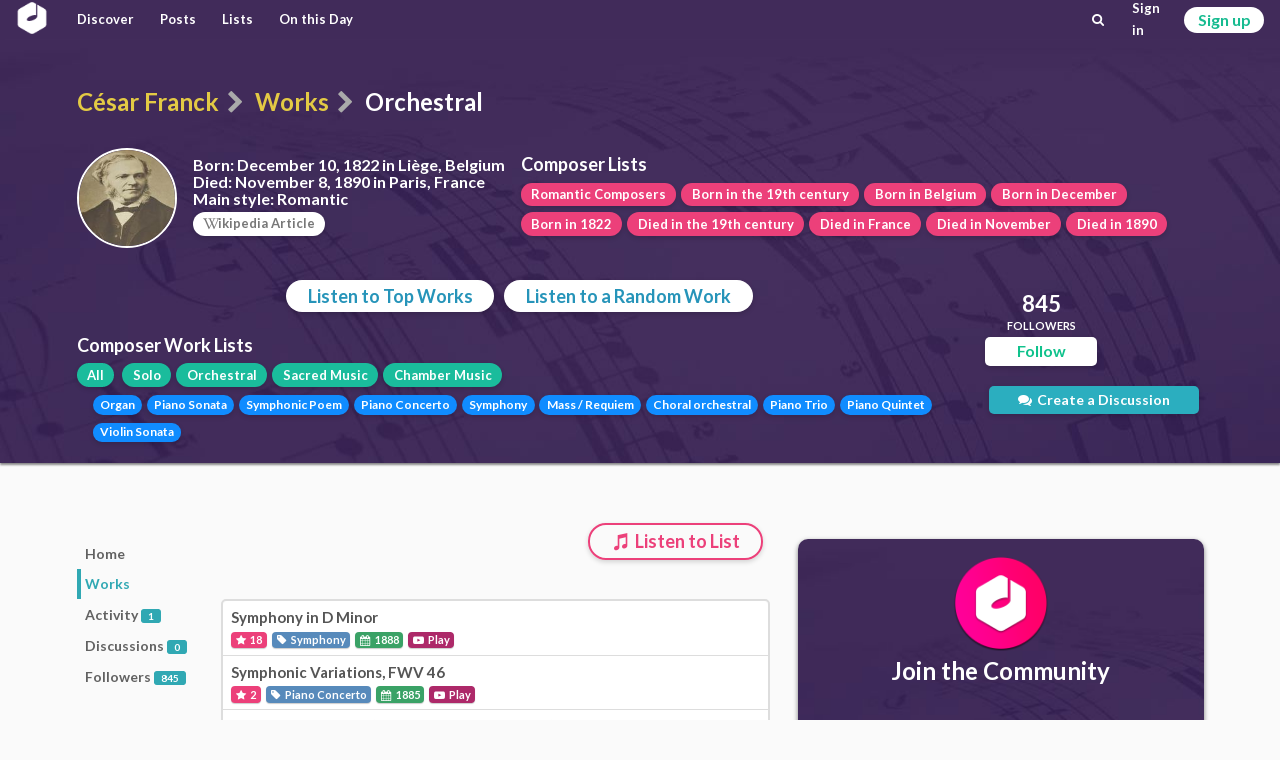

--- FILE ---
content_type: text/html; charset=utf-8
request_url: https://classicalmusiconly.com/composer/cesar-franck/works/orchestral
body_size: 2827
content:
<!DOCTYPE html>
<html lang="en">
  <head>
    <meta charset="UTF-8" />
    <meta name="viewport" content="width=device-width, initial-scale=1" />
    <title>Top Orchestral Works by César Franck - Classical Music Only</title>
    <link
      rel="icon"
      type="image/png"
      href="/static/cmo/logo/favicons/cmo_32.png"
      sizes="32x32"
    />
    <link
      rel="icon"
      type="image/png"
      href="/static/cmo/logo/favicons/cmo_192.png"
      sizes="192x192"
    />
        <link
      rel="apple-touch-icon"
      href="/static/cmo/logo/apple/cmo_120.png"
      sizes="120x120"
    />
    <link
      rel="apple-touch-icon"
      href="/static/cmo/logo/apple/cmo_152.png"
      sizes="152x152"
    />
    <link
      rel="apple-touch-icon"
      href="/static/cmo/logo/apple/cmo_180.png"
      sizes="180x180"
    />
    <link
      rel="apple-touch-icon"
      href="/static/cmo/logo/apple/cmo_167.png"
      sizes="167x167"
    />
    <link
      rel="apple-touch-icon"
      href="/static/cmo/logo/apple/cmo_57.png"
      sizes="57x57"
    />
    <link
      rel="apple-touch-icon"
      href="/static/cmo/logo/apple/cmo_60.png"
      sizes="60x60"
    />
    <link
      rel="apple-touch-icon"
      href="/static/cmo/logo/apple/cmo_72.png"
      sizes="72x72"
    />
    <link
      rel="apple-touch-icon"
      href="/static/cmo/logo/apple/cmo_76.png"
      sizes="76x76"
    />
    <link
      rel="apple-touch-icon"
      href="/static/cmo/logo/apple/cmo_114.png"
      sizes="114x114"
    />
    <link
      rel="apple-touch-icon"
      href="/static/cmo/logo/apple/cmo_144.png"
      sizes="144x144"
    />

    <meta
      property="og:title"
      content="Top Orchestral Works by César Franck - Classical Music Only"
    />
    <meta property="og:type" content="website" />
    <meta property="og:url" content="https://classicalmusiconly.com/composer/cesar-franck/works/orchestral" />
        <meta
      property="og:image"
      content="https://classicalmusiconly.com/static/cmo/pics/unsorted/card_share_1.jpg"
    />
    <meta property="og:site_name" content="Classical Music Only" />
    <meta name="twitter:card" content="summary_large_image" />
    <meta
      name="twitter:image"
      content="https://classicalmusiconly.com/static/cmo/pics/unsorted/card_share_1.jpg"
    />
    <meta name="twitter:site" content="@ClassicalMuOnly" />
    <meta
      name="twitter:title"
      content="Top Orchestral Works by César Franck - Classical Music Only"
    />
        
    <meta
      name="google-site-verification"
      content="tkLtTaWzmiPXnVp63YI0cCF8NJLpPOtWk5cofweTB_Y"
    />

          
    <link rel="stylesheet" href="/static/cmo/assets/app.f123c1209b74d5e58ac9.css" />
         <script>
      (function(i, s, o, g, r, a, m) {
        i["GoogleAnalyticsObject"] = r;
        (i[r] =
          i[r] ||
          function() {
            (i[r].q = i[r].q || []).push(arguments);
          }),
          (i[r].l = 1 * new Date());
        (a = s.createElement(o)), (m = s.getElementsByTagName(o)[0]);
        a.async = 1;
        a.src = g;
        m.parentNode.insertBefore(a, m);
      })(
        window,
        document,
        "script",
        "https://www.google-analytics.com/analytics.js",
        "ga"
      );

      ga("create", "UA-99124993-1", "auto");
      ga("send", "pageview");
    </script>

          </head>

  <script>
    var cmo_globals = {"is_user": false, "title": "Top Orchestral Works by C\u00e9sar Franck", "url": "/composer/cesar-franck/works/orchestral", "csrf": "kUhdlcPEFs9HlqlYepopw2W4Jv8vdciRQLdFYld1BTPiW7JDQ5I3lXAapoOw8uul"};
  </script>

  <body>
    <div id="cmo-topbar">
      <div id="vue-topbar" class="cmo-topbar-wrp"></div>
    </div>
    <script>
var cmo_private = {"slug": "cesar-franck", "is_followed": false, "count": {"follows": 845, "posts": 1, "discussions": 0}, "info": {"url": "/composer/cesar-franck", "full_name": "C\u00e9sar Franck", "first_name": "C\u00e9sar", "last_name": "Franck", "birth": "December 10, 1822 in Li\u00e8ge, Belgium", "death": "November 8, 1890 in Paris, France", "style": "Romantic", "wiki": "C\u00e9sar_Franck", "tags": [{"url": "/lists/composers/style/romantic", "title": "Romantic Composers"}, {"url": "/lists/composers/birth/century/19", "title": "Born in the 19th century"}, {"url": "/lists/composers/birth/country/belgium", "title": "Born in Belgium"}, {"url": "/lists/composers/birth/month/12", "title": "Born in December"}, {"url": "/lists/composers/birth/year/1822", "title": "Born in 1822"}, {"url": "/lists/composers/death/century/19", "title": "Died in the 19th century"}, {"url": "/lists/composers/death/country/france", "title": "Died in France"}, {"url": "/lists/composers/death/month/11", "title": "Died in November"}, {"url": "/lists/composers/death/year/1890", "title": "Died in 1890"}], "genres": [{"name": "Solo", "slug": "solo", "children": [{"name": "Organ", "slug": "organ"}, {"name": "Piano Sonata", "slug": "piano-sonata"}]}, {"name": "Orchestral", "slug": "orchestral", "children": [{"name": "Symphonic Poem", "slug": "symphonic-poem"}, {"name": "Piano Concerto", "slug": "piano-concerto"}, {"name": "Symphony", "slug": "symphony"}]}, {"name": "Sacred Music", "slug": "sacred-music", "children": [{"name": "Mass / Requiem", "slug": "mass-requiem"}, {"name": "Choral orchestral", "slug": "choral-orchestral"}]}, {"name": "Chamber Music", "slug": "chamber-music", "children": [{"name": "Piano Trio", "slug": "piano-trio"}, {"name": "Piano Quintet", "slug": "piano-quintet"}, {"name": "Violin Sonata", "slug": "violin-sonata"}]}], "slug": "cesar-franck", "has_pic": true, "pic": "/static/cmo/pics/profile/composers/64x64/cesar-franck.jpg"}, "type_id": "works", "works": [{"wid": "jn42", "title": "Symphony in D Minor", "url": "/work/cesar-franck/symphony-jn42", "stars": 18, "composer": {"full_name": "C\u00e9sar Franck", "slug": "cesar-franck", "has_pic": true}, "finish_year": 1888, "genre": {"parent": {"name": "Orchestral", "slug": "orchestral"}, "child": {"name": "Symphony", "slug": "symphony"}}}, {"wid": "x27z", "title": "Symphonic Variations, FWV 46", "url": "/work/cesar-franck/symphonic-variations-fwv-46-x27z", "stars": 2, "composer": {"full_name": "C\u00e9sar Franck", "slug": "cesar-franck", "has_pic": true}, "finish_year": 1885, "genre": {"parent": {"name": "Orchestral", "slug": "orchestral"}, "child": {"name": "Piano Concerto", "slug": "piano-concerto"}}}, {"wid": "1w1j", "title": "Le Chasseur maudit (The Accursed Huntsman), FWV 44", "url": "/work/cesar-franck/le-chasseur-maudit-fwv-44-1w1j", "stars": 2, "composer": {"full_name": "C\u00e9sar Franck", "slug": "cesar-franck", "has_pic": true}, "finish_year": 1882, "genre": {"parent": {"name": "Orchestral", "slug": "orchestral"}, "child": {"name": "Symphonic Poem", "slug": "symphonic-poem"}}}, {"wid": "yo2x", "title": "Les Djinns, FWV 45", "url": "/work/cesar-franck/les-djinns-fwv-45-yo2x", "stars": 2, "composer": {"full_name": "C\u00e9sar Franck", "slug": "cesar-franck", "has_pic": true}, "finish_year": 1884, "genre": {"parent": {"name": "Orchestral", "slug": "orchestral"}, "child": {"name": "Symphonic Poem", "slug": "symphonic-poem"}}}], "genre": {"parent": {"name": "Orchestral", "slug": "orchestral", "url": "/composer/cesar-franck/works/orchestral"}}};
</script>




<div class="cmo-prec">
  <div class="ui container">
    
    <h1 class="cmo-page-header">
            <a class="item" href="/composer/cesar-franck">César Franck</a>
      <i class="sep icon-right-open divider" aria-hidden="true"></i>
            <a class="item" href="/composer/cesar-franck/works">Works</a>
      <i class="sep icon-right-open divider" aria-hidden="true"></i>
      <span class="active item">Orchestral</span>
                </h1>

    <div class="cmo-info-container">
      <div class="cmo-info-wrp">
                <img class="img" src="/static/cmo/pics/profile/composers/150x150/cesar-franck.jpg" alt="César Franck">
        
        <div class="txt">

          <p class="itm"><b>Born:</b> December 10, 1822 in Liège, Belgium</p>
          <p class="itm"><b>Died:</b> November 8, 1890 in Paris, France</p>          <p class="itm"><b>Main style:</b> Romantic</p>
          <div class="wiki-wrp">
            <a href="https://en.wikipedia.org/wiki/César_Franck" rel="noreferrer noopener" target="_blank" class="cmo-btn grey iv r2 s1 sh1">
              <i class="icon-wk" aria-hidden="true"></i>ikipedia Article
            </a>
          </div>

        </div>
      </div>

      <div class="other">
        <div class="cmo-header s2">Composer Lists</div>
        <div class="cmo-btn-wrp grp1">
            <a href="/lists/composers/style/romantic" class="cmo-btn r2 s1 sh1 pink">Romantic Composers</a><a href="/lists/composers/birth/century/19" class="cmo-btn r2 s1 sh1 pink">Born in the 19th century</a><a href="/lists/composers/birth/country/belgium" class="cmo-btn r2 s1 sh1 pink">Born in Belgium</a><a href="/lists/composers/birth/month/12" class="cmo-btn r2 s1 sh1 pink">Born in December</a><a href="/lists/composers/birth/year/1822" class="cmo-btn r2 s1 sh1 pink">Born in 1822</a><a href="/lists/composers/death/century/19" class="cmo-btn r2 s1 sh1 pink">Died in the 19th century</a><a href="/lists/composers/death/country/france" class="cmo-btn r2 s1 sh1 pink">Died in France</a><a href="/lists/composers/death/month/11" class="cmo-btn r2 s1 sh1 pink">Died in November</a><a href="/lists/composers/death/year/1890" class="cmo-btn r2 s1 sh1 pink">Died in 1890</a>
        </div>
      </div>


    </div>





    <div id="vue-main"></div>
  </div>
</div>




    <div id="cmo-main-content" class="ui container">
      <div id="vue-body"></div>




    </div>

    
    <div class="ui hidden divider"></div>
    <div id="cmo-footer" class="cmo-footer">
      <div class="ilinks-wrp">
        <a class="item" href="/faq">FAQs</a>
        <a class="item" href="/legal/terms">Terms of Use</a>
        <a class="item" href="/legal/privacy">Privacy Policy</a>
        <a class="item" href="/request/features">Feature Requests</a>
        <a class="item" href="/request/works">Work Requests</a>
        <a class="item" href="/request/composers">Composer Requests</a>
        <a class="item" href="mailto:contact@classicalmusiconly.com">Contact</a>
      </div>
      <div class="social-links-wrp">
        <a
          class="item yb"
          href="https://www.youtube.com/user/ClassicalMusicOnly"
          target="_blank"
        >
          <div class="icon"><i class="icon-yb" aria-hidden="true"></i></div>
          <div class="txt">
            <div class="upper">+300K</div>
            <div class="lower">SUBSCRIBERS</div>
          </div>
        </a>
        <a
          class="item fb"
          href="https://www.facebook.com/ClassicalMusicOnly"
          target="_blank"
        >
          <div class="icon"><i class="icon-fk" aria-hidden="true"></i></div>
          <div class="txt">
            <div class="upper">+69K</div>
            <div class="lower">LIKES</div>
          </div>
        </a>
        <a
          class="item tw"
          href="https://twitter.com/ClassicalMuOnly"
          target="_blank"
        >
          <div class="icon"><i class="icon-tr" aria-hidden="true"></i></div>
          <div class="txt">
            <div class="upper">+1.7K</div>
            <div class="lower">FOLLOWERS</div>
          </div>
        </a>
        <a
          class="item is"
          href="https://www.instagram.com/ClassicalMusicOnly/"
          target="_blank"
        >
          <div class="icon"><i class="icon-is" aria-hidden="true"></i></div>
          <div class="txt">
            <div class="upper">NEW!</div>
            <div class="lower"></div>
          </div>
        </a>
      </div>
    </div>
    <script src="/static/cmo/assets/app.c74a978d60627f15294c.js"></script>
       </body>
</html>